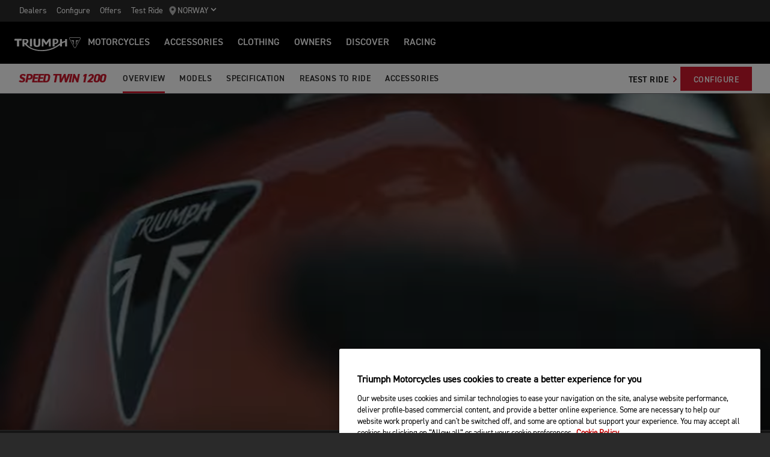

--- FILE ---
content_type: text/html; charset=utf-8
request_url: https://www.triumphmotorcycles.no/motorcycles/classic/bonneville-speed-twin-1200
body_size: 13670
content:


<!DOCTYPE html>
<html class="no-js" lang="nb-NO" dir="ltr">
<head>
    <!-- Triumph 9.115.0-beta.1+19.Branch.release-9.115.0.Sha.6fd8016ae73e452a1386c4bd1d4cacb386bfd51a - TREUCDS04 -->
    <link rel="preconnect" href="" />
    <link rel="prefetch" href="/_scripts/scripts.min.js?v=9.115.0.0" />
    <meta charset="utf-8" />
    <meta http-equiv="cleartype" content="on" />
    <meta http-equiv="X-UA-Compatible" content="IE=edge, chrome=1" />
    <meta name="viewport" content="width=device-width, initial-scale=1, minimum-scale=1" />
    
<title>Experience Triumph Motorcycle&#39;s Speed Twin 1200 range | For the Ride</title>
    <meta name="description" content="Experience the perfect blend of performance and style with the Triumph Speed Twin 1200 and Speed Twin 1200 RS motorcycles." />

    <meta name="author" content="Triumph Motorcycles" />

    <meta name="robots" content="index,follow" />

    <link rel="canonical" href="https://www.triumphmotorcycles.no/motorcycles/classic/bonneville-speed-twin-1200" />

    <link rel="alternate" hreflang="en-AE" href="https://www.triumphmotorcycles.ae/bikes/classic/bonneville-speed-twin-1200" />
    <link rel="alternate" hreflang="cs-CZ" href="https://www.triumphmotorcycle.cz/bikes/classic/bonneville-speed-twin-1200" />
    <link rel="alternate" hreflang="ko-KR" href="https://www.triumphmotorcycles.co.kr/bikes/classic/bonneville-speed-twin-1200" />
    <link rel="alternate" hreflang="en-PH" href="https://www.triumphmotorcycles.ph/bikes/classic/bonneville-speed-twin-1200" />
    <link rel="alternate" hreflang="sr-Latn-RS" href="https://www.triumph-motorcycles.rs/bikes/classic/bonneville-speed-twin-1200" />
    <link rel="alternate" hreflang="sl-SI" href="https://www.triumph-motorcycles.si/bikes/classic/bonneville-speed-twin-1200" />
    <link rel="alternate" hreflang="hr-HR" href="https://www.triumph-motorcycles.hr/bikes/classic/bonneville-speed-twin-1200" />
    <link rel="alternate" hreflang="fi-FI" href="https://www.triumphmotorcycles.fi/motorcycles/classic/bonneville-speed-twin-1200" />
    <link rel="alternate" hreflang="fr-LU" href="https://www.triumphmotorcycles.lu/bikes/classic/bonneville-speed-twin-1200" />
    <link rel="alternate" hreflang="zh-TW" href="https://www.triumphmotorcycles.tw/bikes/classic/bonneville-speed-twin-1200" />
    <link rel="alternate" hreflang="zh-CN" href="https://www.triumphmotorcycles.cn/bikes/classic/bonneville-speed-twin-1200" />
    <link rel="alternate" hreflang="hu-HU" href="https://www.triumphmotorcycles.hu/bikes/classic/bonneville-speed-twin-1200" />
    <link rel="alternate" hreflang="ro-RO" href="https://www.triumph-motorcycles.ro/bikes/classic/bonneville-speed-twin-1200" />
    <link rel="alternate" hreflang="da-DK" href="https://www.triumphmotorcyclesdenmark.dk/motorcycles/classic/bonneville-speed-twin-1200" />
    <link rel="alternate" hreflang="nb-NO" href="https://www.triumphmotorcycles.no/motorcycles/classic/bonneville-speed-twin-1200" />
    <link rel="alternate" hreflang="de-AT" href="https://www.triumphmotorcycles.at/bikes/classic/bonneville-speed-twin-1200" />
    <link rel="alternate" hreflang="de-DE" href="https://www.triumphmotorcycles.de/motorraeder/classic/bonneville-speed-twin-1200" />
    <link rel="alternate" hreflang="de-CH" href="https://de.triumphmotorcycles.ch/bikes/classic/bonneville-speed-twin-1200" />
    <link rel="alternate" hreflang="en-AU" href="https://www.triumphmotorcycles.com.au/motorcycles/classic/bonneville-speed-twin-1200" />
    <link rel="alternate" hreflang="el-GR" href="https://www.triumphmotorcycles.gr/motorcycles/classic/bonneville-speed-twin-1200" />
    <link rel="alternate" hreflang="en-CA" href="https://www.triumph-motorcycles.ca/motorcycles/classic/bonneville-speed-twin-1200" />
    <link rel="alternate" hreflang="en-GB" href="https://www.triumphmotorcycles.co.uk/motorcycles/classic/bonneville-speed-twin-1200" />
    <link rel="alternate" hreflang="en-IN" href="https://www.triumphmotorcycles.in/motorcycles/classic/bonneville-speed-twin-1200" />
    <link rel="alternate" hreflang="en-NZ" href="https://www.triumphmotorcycles.co.nz/motorcycles/classic/bonneville-speed-twin-1200" />
    <link rel="alternate" hreflang="en-US" href="https://www.triumphmotorcycles.com/motorcycles/classic/bonneville-speed-twin-1200" />
    <link rel="alternate" hreflang="es-AR" href="https://www.triumphmotorcycles.com.ar/bikes/classic/bonneville-speed-twin-1200" />
    <link rel="alternate" hreflang="es-ES" href="https://www.triumphmotorcycles.es/bikes/classic/bonneville-speed-twin-1200" />
    <link rel="alternate" hreflang="fr-BE" href="https://fr.triumphmotorcycles.be/motos/classic/bonneville-speed-twin-1200" />
    <link rel="alternate" hreflang="es-MX" href="https://www.triumphmotorcycles.mx/bikes/classic/bonneville-speed-twin-1200" />
    <link rel="alternate" hreflang="fr-CA" href="https://fr.triumph-motorcycles.ca/bikes/classic/bonneville-speed-twin-1200" />
    <link rel="alternate" hreflang="fr-CH" href="https://www.triumphmotorcycles.ch/bikes/classic/bonneville-speed-twin-1200" />
    <link rel="alternate" hreflang="id-ID" href="https://www.triumphmotorcycles.co.id/motorcycles/classic/bonneville-speed-twin-1200" />
    <link rel="alternate" hreflang="fr-FR" href="https://www.triumphmotorcycles.fr/bikes/classic/bonneville-speed-twin-1200" />
    <link rel="alternate" hreflang="it-IT" href="https://www.triumphmotorcycles.it/moto/classic/bonneville-speed-twin-1200" />
    <link rel="alternate" hreflang="ja-JP" href="https://www.triumphmotorcycles.jp/bikes/classic/bonneville-speed-twin-1200" />
    <link rel="alternate" hreflang="nl-BE" href="https://www.triumphmotorcycles.be/motoren/classic/bonneville-speed-twin-1200" />
    <link rel="alternate" hreflang="nl-NL" href="https://www.triumphmotorcycles.nl/motoren/classic/bonneville-speed-twin-1200" />
    <link rel="alternate" hreflang="pl-PL" href="https://www.triumphmotorcycles.pl/bikes/classic/bonneville-speed-twin-1200" />
    <link rel="alternate" hreflang="pt-PT" href="https://www.triumphmotorcycles.pt/bikes/classic/bonneville-speed-twin-1200" />
    <link rel="alternate" hreflang="pt-BR" href="https://www.triumphmotorcycles.com.br/motocicletas/classic/bonneville-speed-twin-1200" />
    <link rel="alternate" hreflang="sv-SE" href="https://www.triumphmotorcycles.se/motorcycles/classic/bonneville-speed-twin-1200" />
    <link rel="alternate" hreflang="th-TH" href="https://www.triumphmotorcycles.co.th/bikes/classic/bonneville-speed-twin-1200" />
    <link rel="alternate" hreflang="tr-TR" href="https://www.triumphmotorcycles.com.tr/motorcycles/classic/bonneville-speed-twin-1200" />
    <link rel="alternate" hreflang="ms-MY" href="https://www.triumph-motorcycles.my/motorcycles/classic/bonneville-speed-twin-1200" />
    <link rel="alternate" hreflang="zh-SG" href="https://www.triumphmotorcycles.sg/motorcycles/classic/bonneville-speed-twin-1200" />
    <link rel="alternate" hreflang="es-US" href="https://es.triumphmotorcycles.com/motorcycles/classic/bonneville-speed-twin-1200" />
<link rel="alternate" hreflang="x-default" href="https://www.triumphmotorcycles.no/motorcycles/classic/bonneville-speed-twin-1200" />


<meta name="p:domain_verify" content="ec70a1fa9611521983f4a891baed4cfb" />

<meta itemprop="name" content="Experience Triumph Motorcycle&#39;s Speed Twin 1200 range" />
    <meta itemprop="description" content="Experience the perfect blend of performance and style with the Triumph Speed Twin 1200 and Speed Twin 1200 RS motorcycles." />
<meta name="twitter:card" content="summary_large_image" />
<meta name="twitter:title" content="Experience Triumph Motorcycle&#39;s Speed Twin 1200 range" />
    <meta name="twitter:description" content="Experience the perfect blend of performance and style with the Triumph Speed Twin 1200 and Speed Twin 1200 RS motorcycles." />
<meta property="og:title" content="Experience Triumph Motorcycle&#39;s Speed Twin 1200 range" />
<meta property="og:type" content="website" />
<meta property="og:site_name" content="Triumph Motorcycles" />
<meta property="og:url" content="https://www.triumphmotorcycles.no/motorcycles/classic/bonneville-speed-twin-1200" />
    <meta property="og:description" content="Experience the perfect blend of performance and style with the Triumph Speed Twin 1200 and Speed Twin 1200 RS motorcycles." />
<script type="application/ld+json">
    {
        "@context": "http://schema.org/",
        "@type": "Organization",
        "url": "https://www.triumphmotorcycles.no/motorcycles/classic/bonneville-speed-twin-1200",
        "logo": "/img/triumph_logo.svg",
        "name": "Triumph Motorcycles Ltd",
        "sameAs": [],
        "address": {
            "@type": "PostalAddress",
            "streetAddress": "",
            "addressLocality": "Hinckley",
            "addressRegion": "",
            "postalCode": ""
        }
    }
</script>
<!-- begin Convert Experiences code-->
<script type="text/plain" class="optanon-category-C0002" src="//cdn-4.convertexperiments.com/js/10042940-10044366.js"></script>
<!-- end Convert Experiences code -->
    <meta name="theme-color" content="#000000" />
    <meta name="apple-mobile-web-app-capable" content="yes" />
    <meta name="mobile-web-app-capable" content="yes" />
    <meta name="apple-mobile-web-app-status-bar-style" content="black" />
    <link rel="shortcut icon" href="https://media.triumphmotorcycles.co.uk/image/upload/f_auto/q_auto:eco/SitecoreMediaLibrary//_images/favicon.ico" type="image/x-icon" />
    <link rel="apple-touch-icon" sizes="57x57" href="https://media.triumphmotorcycles.co.uk/image/upload/f_auto/q_auto:eco/SitecoreMediaLibrary//_images/apple-touch-icon-57x57.png">
    <link rel="apple-touch-icon" sizes="60x60" href="https://media.triumphmotorcycles.co.uk/image/upload/f_auto/q_auto:eco/SitecoreMediaLibrary//_images/apple-touch-icon-60x60.png">
    <link rel="apple-touch-icon" sizes="72x72" href="https://media.triumphmotorcycles.co.uk/image/upload/f_auto/q_auto:eco/SitecoreMediaLibrary//_images/apple-touch-icon-72x72.png">
    <link rel="apple-touch-icon" sizes="76x76" href="https://media.triumphmotorcycles.co.uk/image/upload/f_auto/q_auto:eco/SitecoreMediaLibrary//_images/apple-touch-icon-76x76.png">
    <link rel="apple-touch-icon" sizes="114x114" href="https://media.triumphmotorcycles.co.uk/image/upload/f_auto/q_auto:eco/SitecoreMediaLibrary//_images/apple-touch-icon-114x114.png">
    <link rel="apple-touch-icon" sizes="120x120" href="https://media.triumphmotorcycles.co.uk/image/upload/f_auto/q_auto:eco/SitecoreMediaLibrary//_images/apple-touch-icon-120x120.png">
    <link rel="apple-touch-icon" sizes="144x144" href="https://media.triumphmotorcycles.co.uk/image/upload/f_auto/q_auto:eco/SitecoreMediaLibrary//_images/apple-touch-icon-144x144.png">
    <link rel="apple-touch-icon" sizes="152x152" href="https://media.triumphmotorcycles.co.uk/image/upload/f_auto/q_auto:eco/SitecoreMediaLibrary//_images/apple-touch-icon-152x152.png">
    <link rel="apple-touch-icon" sizes="180x180" href="https://media.triumphmotorcycles.co.uk/image/upload/f_auto/q_auto:eco/SitecoreMediaLibrary//_images/apple-touch-icon-180x180.png">
    <link rel="icon" type="image/png" href="https://media.triumphmotorcycles.co.uk/image/upload/f_auto/q_auto:eco/SitecoreMediaLibrary//_images/favicon-16x16.png" sizes="16x16">
    <link rel="icon" type="image/png" href="https://media.triumphmotorcycles.co.uk/image/upload/f_auto/q_auto:eco/SitecoreMediaLibrary//_images/favicon-32x32.png" sizes="32x32">
    <link rel="icon" type="image/png" href="https://media.triumphmotorcycles.co.uk/image/upload/f_auto/q_auto:eco/SitecoreMediaLibrary//_images/favicon-96x96.png" sizes="96x96">
    <link rel="icon" type="image/png" href="https://media.triumphmotorcycles.co.uk/image/upload/f_auto/q_auto:eco/SitecoreMediaLibrary//_images/android-chrome-192x192.png" sizes="192x192">
    <meta name="msapplication-square70x70logo" content="https://media.triumphmotorcycles.co.uk/image/upload/f_auto/q_auto:eco/SitecoreMediaLibrary//_images/smalltile.png" />
    <meta name="msapplication-square150x150logo" content="https://media.triumphmotorcycles.co.uk/image/upload/f_auto/q_auto:eco/SitecoreMediaLibrary//_images/mediumtile.png" />
    <meta name="msapplication-wide310x150logo" content="https://media.triumphmotorcycles.co.uk/image/upload/f_auto/q_auto:eco/SitecoreMediaLibrary//_images/widetile.png" />
    <meta name="msapplication-square310x310logo" content="https://media.triumphmotorcycles.co.uk/image/upload/f_auto/q_auto:eco/SitecoreMediaLibrary//_images/largetile.png" />
    <!-- Google Tag Manager -->
<script>(function(w,d,s,l,i){w[l]=w[l]||[];w[l].push({'gtm.start':
new Date().getTime(),event:'gtm.js'});var f=d.getElementsByTagName(s)[0],
j=d.createElement(s),dl=l!='dataLayer'?'&l='+l:'';j.async=true;j.src=
'https://www.googletagmanager.com/gtm.js?id='+i+dl;f.parentNode.insertBefore(j,f);
})(window,document,'script','dataLayer','GTM-TBWWSPR');</script>
<!-- End Google Tag Manager -->
    

    <link rel="stylesheet" media="screen" href="/_styles/styles.css?v=9.115.0.0" />
    <link rel="stylesheet" media="print" href="/_styles/print.css?v=9.115.0.0" />
    

    

    
    <meta name="VIcurrentDateTime" content="639055146457805222" />
    <script type="text/javascript" src="/layouts/system/VisitorIdentification.js"></script>


    
    
</head>
<body class="body" data-scripts-path="/_scripts/" data-mini-basket="False">
    
    <script> 
  // Define dataLayer and the gtag function. 
  window.dataLayer = window.dataLayer || []; 
  function gtag(){dataLayer.push(arguments);} 
 
  // Default ad_storage to 'denied'. 
  gtag('consent', 'default', { 
        ad_storage: "denied", 
        analytics_storage: "denied", 
        functionality_storage: "denied", 
        personalization_storage: "denied", 
        security_storage: "denied",  
        ad_user_data: "denied",
        ad_personalization:"denied", 
'wait_for_update': 500 
 
  }); 
</script> 
<!-- Google Tag Manager (noscript) -->
<noscript><iframe src="https://www.googletagmanager.com/ns.html?id=GTM-TBWWSPR"
height="0" width="0" style="display:none;visibility:hidden"></iframe></noscript>
<!-- End Google Tag Manager (noscript) -->
    <!-- OneTrust Cookies Consent Notice start for www.triumphmotorcycles.no -->
<script src="https://cdn-ukwest.onetrust.com/scripttemplates/otSDKStub.js"  type="text/javascript" charset="UTF-8" data-domain-script="66c933b6-3734-4048-a27b-1cee49eeedbb" ></script>
<script type="text/javascript">
function OptanonWrapper() { }
</script>
<!-- OneTrust Cookies Consent Notice end for www.triumphmotorcycles.no -->

    
    <div id="skiptocontent">
        <a href="#page" class="">Skip to main content</a>
    </div>
    

    <header class="header" id="header" role="banner" itemscope itemtype="http://schema.org/WPHeader">
        

    
    <div class="header__upper">
            <nav class="header__secondary-nav header__secondary-nav--upper" aria-label="Utility links">
<a href="/dealers/dealer-search" class="header__secondary-nav-link" title="Find a Triumph dealer" >Dealers</a><a href="/configure" class="header__secondary-nav-link" title="Configure your Triumph Motorcycle" >Configure</a><a href="/latest-offers" class="header__secondary-nav-link" title="Offers" >Offers</a><a href="/motorcycles/test-rides" class="header__secondary-nav-link" title="Test Ride" >Test Ride</a>            </nav>
        <button type="button" class="header__country-picker header__country-picker--upper" data-navigation-target="country-picker" data-item-CountrySelectorId="1c03be0a-1c0d-4508-b375-fd7f990c5bf1">
            <img
                src="https://media.triumphmotorcycles.co.uk/image/upload/f_auto/q_auto:eco/sitecoremedialibrary/media-library/images/central%20marketing%20team/icons%20and%20cta%20pngs/pin%20icon-01.svg"
                alt="Geo pin logo"
                loading="lazy"
            />
            <span>Norway</span>
            <span class="icon icon--chevron-down-2"></span>
        </button>
    </div>
    <div class="header__main" data-navigation-version="2">
        <div class="header__left">
            <button type="button" class="header__mobile-menu" aria-label="Toggle Navigation" data-navigation-target="mobile-menu">
                <div>
                    <span></span>
                    <span></span>
                    <span></span>
                    <span></span>
                </div>
            </button>
                    <h3 class="header__home">
                        <a href="/" aria-label="Triumph Home">
                            <img src="https://media.triumphmotorcycles.co.uk/image/upload/f_auto/q_auto:eco/sitecoremedialibrary/media-library/misc/misc-images/logo.svg?la=nb-NO&amp;hash=43A337199F83420A4764C33A957423F5E0247357" alt="Triumph Logo" />
                        </a>
                    </h3>
                            <nav class="header__primary-nav" aria-label="Main navigation">
                        <a href="#"
                           style=""
                           class="header__primary-nav-link"
                           data-navigation-target="primary-navigation"
                           data-item-id="e7a07942-4591-4171-9118-543076cb3c8f"
                           data-motorcycles-tab
                           data-item-has-children>Motorcycles</a>
                        <a href="#"
                           style="display:none"
                           class="header__primary-nav-link"
                           data-navigation-target="primary-navigation"
                           data-item-id="6cd117d4-fa4b-45d7-8ed1-1b4e0cd6c961"
                           data-motorcycles-tab
                           data-item-has-children>Motorcycles</a>
                        <a href="/accessories/why-buy-genuine"
                           style=""
                           class="header__primary-nav-link"
                           data-navigation-target="primary-navigation"
                           data-item-id="f13a0bd3-1aa2-427c-99b7-862499e9cbad"
                           
                           data-item-has-children>Accessories</a>
                        <a href="/clothing-collection"
                           style=""
                           class="header__primary-nav-link"
                           data-navigation-target="primary-navigation"
                           data-item-id="151878f6-7376-4ebb-b1bf-61ff3237f143"
                           
                           data-item-has-children>Clothing</a>
                        <a href="/owners"
                           style=""
                           class="header__primary-nav-link"
                           data-navigation-target="primary-navigation"
                           data-item-id="da2b0ceb-467c-4c2f-a48b-780b187ec918"
                           
                           data-item-has-children>Owners</a>
                        <a href="/for-the-ride"
                           style=""
                           class="header__primary-nav-link"
                           data-navigation-target="primary-navigation"
                           data-item-id="e5b7f530-18d7-4cd4-9192-de4fe13bb367"
                           
                           data-item-has-children>DISCOVER</a>
                        <a href="/for-the-ride/racing"
                           style=""
                           class="header__primary-nav-link"
                           data-navigation-target="primary-navigation"
                           data-item-id="cfd341da-23f3-47fb-a503-bb4c947a648f"
                           
                           data-item-has-children>RACING</a>
                </nav>
        </div>
        <div class="header__center">
                    <h3 class="header__mobile-home">
                        <a href="/" aria-label="Triumph Home">
                            <img src="https://media.triumphmotorcycles.co.uk/image/upload/f_auto/q_auto:eco/sitecoremedialibrary/media-library/misc/misc-images/logo.svg?la=nb-NO&amp;hash=43A337199F83420A4764C33A957423F5E0247357" alt="Triumph Logo" />
                        </a>
                    </h3>
        </div>
        <div class="header__right">
                <nav class="header__secondary-nav header__secondary-nav--main" aria-label="Secondary links">
<a href="/dealers/dealer-search" class="header__secondary-nav-link" title="Find a Triumph dealer" >Dealers</a><a href="/configure" class="header__secondary-nav-link" title="Configure your Triumph Motorcycle" >Configure</a><a href="/latest-offers" class="header__secondary-nav-link" title="Offers" >Offers</a><a href="/motorcycles/test-rides" class="header__secondary-nav-link" title="Test Ride" >Test Ride</a>                </nav>
                        <button type="button" class="header__country-picker header__country-picker--main" data-navigation-target="country-picker" data-item-CountrySelectorId="1c03be0a-1c0d-4508-b375-fd7f990c5bf1">
                <img
                    src="https://media.triumphmotorcycles.co.uk/image/upload/f_auto/q_auto:eco/sitecoremedialibrary/media-library/images/central%20marketing%20team/icons%20and%20cta%20pngs/pin%20icon-01.svg"
                    alt="Geo pin logo"
                    loading="lazy"
                />
                <span>Norway</span>
                <span class="icon icon--chevron-down-2"></span>
            </button>
        </div>
    </div>
    <div id="navigation-root"></div>


    

<div class="sub-nav-spacer"></div>
<div class="secondary-nav sub-nav">
    <div class="secondary-nav__dropdown">
        <div class="secondary-nav__cross">
            <span></span>
            <span></span>
        </div>
        <a href="#" class="secondary-nav__close">Close</a>
        <a href="#" class="secondary-nav__open">
SPEED TWIN 1200            <i aria-hidden="true" class="icon icon--chevron-down font-size-c"></i>
        </a>
    </div>
    <div class="secondary-nav__menu">
            <h3 class="secondary-nav__title title--style-c secondary-nav__title--italic">SPEED TWIN 1200</h3>
        <ul class="secondary-nav__list">
                        <li class="secondary-nav__item">
                            <a href=/motorcycles/classic/bonneville-speed-twin-1200 data-href-itemname=/motorcycles/classic/bonneville-speed-twin-1200 data-track="true" data-track-action="Menu" data-track-label="OVERVIEW" target="">OVERVIEW</a>
                        </li>
                        <li class="secondary-nav__item">
                            <a href=/motorcycles/classic/bonneville-speed-twin-1200/models data-href-itemname=/motorcycles/classic/bonneville-speed-twin-1200/models data-track="true" data-track-action="Menu" data-track-label="MODELS" target="">MODELS</a>
                        </li>
                        <li class="secondary-nav__item">
                            <a href=/motorcycles/classic/bonneville-speed-twin-1200/specification data-href-itemname=/motorcycles/classic/bonneville-speed-twin-1200/specification data-track="true" data-track-action="Menu" data-track-label="SPECIFICATION" target="">SPECIFICATION</a>
                        </li>
                        <li class="secondary-nav__item">
                            <a href=/motorcycles/classic/bonneville-speed-twin-1200/reasons-to-ride data-href-itemname=/motorcycles/classic/bonneville-speed-twin-1200/reasons-to-ride data-track="true" data-track-action="Menu" data-track-label="REASONS TO RIDE" target="">REASONS TO RIDE</a>
                        </li>
                        <li class="secondary-nav__item">
                            <a href=/motorcycles/classic/bonneville-speed-twin-1200/accessories data-href-itemname=/motorcycles/classic/bonneville-speed-twin-1200/accessories data-track="true" data-track-action="Menu" data-track-label="ACCESSORIES" target="">ACCESSORIES</a>
                        </li>
        </ul>
        <div class="secondary-nav__cta">
                        <a class="btn btn--style-h" href="/motorcycles/test-ride-speed-twin-1200" data-track="true" data-track-action="Menu" data-track-label="Test Ride" target="">
                            Test Ride
                            <i aria-hidden="true" class="icon icon--chevron-right font-size-c"></i>
                        </a>
            <a href="https://www.triumphmotorcycles.no/configure/bikes/family/17c4c125-4505-4fd7-b189-58d9fe53b1af" data-track-label="CONFIGURE" data-track-action="Menu" title="CONFIGURE" data-track="true" class="btn" rel="noopener noreferrer" target="_blank" >CONFIGURE</a>                    </div>
    </div>
</div>

        

<div class="header-basket" data-basket-items=0 data-parts-count="0" data-clothing-count="0" />
    </header>
    <div id="minibasket-root"></div>
    
<div id="page" class="page">
    <main class="main">
        
        
<div class="section-block section-block--style-a">
    <div class="ambient-hero">
            <div class="ambient-hero__video hero-video-background hero-with-fallback" style="background-image: url('https://media.triumphmotorcycles.co.uk/image/upload/f_auto/q_auto:eco/sitecoremedialibrary/media-library/images/motorcycles/speed%20twin%201200_rs%202025/family%20and%20variant%20page%20images/bikes-speed-twin-1200-my25-hero-1920x1080.jpg')">
                <div class="ambient-hero__inner">
                    <video preload="auto" playsinline autoplay muted loop="loop" poster="https://media.triumphmotorcycles.co.uk/image/upload/f_auto/q_auto:eco/sitecoremedialibrary/media-library/images/motorcycles/speed%20twin%201200_rs%202025/family%20and%20variant%20page%20images/bikes-speed-twin-1200-my25-hero-1920x1080.jpg" itemprop="video" itemscope itemtype="http://schema.org/VideoObject">
                        <source src="https://media.triumphmotorcycles.co.uk/video/upload/f_auto:video/q_auto:eco/sitecoremedialibrary/media-library/files/central-marketing-team/videos/family%20videos/clean_16x9_speed%20twin%201200_family_web%20header.mp4" type="video/mp4"/>
                    </video>
                        <meta itemprop="thumbnail" content="https://media.triumphmotorcycles.co.uk/image/upload/f_auto/q_auto:eco/sitecoremedialibrary/media-library/images/motorcycles/speed%20twin%201200_rs%202025/family%20and%20variant%20page%20images/bikes-speed-twin-1200-my25-hero-1920x1080.jpg"/>
                </div>
            </div>
        <div class="ambient-hero__body">
            <div class="ambient-hero__subtitles" data-timeout="2">
            </div>
        </div>
                    <div class="ambient-hero__media">
                <figure class="img-to-bg" 
                    data-background-image-lrg="https://media.triumphmotorcycles.co.uk/image/upload/f_auto/q_auto:eco/sitecoremedialibrary/media-library/images/motorcycles/speed%20twin%201200_rs%202025/family%20and%20variant%20page%20images/bikes-speed-twin-1200-my25-hero-1920x1080.jpg"
                    data-background-image-med="https://media.triumphmotorcycles.co.uk/image/upload/f_auto/q_auto:eco/sitecoremedialibrary/media-library/images/motorcycles/speed%20twin%201200_rs%202025/family%20and%20variant%20page%20images/bikes-speed-twin-1200-my25-hero-1366x768.jpg"
                    data-background-image-small="https://media.triumphmotorcycles.co.uk/image/upload/f_auto/q_auto:eco/sitecoremedialibrary/media-library/images/motorcycles/speed%20twin%201200_rs%202025/family%20and%20variant%20page%20images/bikes-speed-twin-1200-my25-hero-767x431.jpg">
                    <picture>
                        <source media="(min-width: 85.375em)" srcset="https://media.triumphmotorcycles.co.uk/image/upload/f_auto/q_auto:eco/sitecoremedialibrary/media-library/images/motorcycles/speed%20twin%201200_rs%202025/family%20and%20variant%20page%20images/bikes-speed-twin-1200-my25-hero-1920x1080.jpg">
                        <source media="(min-width: 48em)" srcset="https://media.triumphmotorcycles.co.uk/image/upload/f_auto/q_auto:eco/sitecoremedialibrary/media-library/images/motorcycles/speed%20twin%201200_rs%202025/family%20and%20variant%20page%20images/bikes-speed-twin-1200-my25-hero-1366x768.jpg">
                        <img loading="lazy" srcset="https://media.triumphmotorcycles.co.uk/image/upload/f_auto/q_auto:eco/sitecoremedialibrary/media-library/images/motorcycles/speed%20twin%201200_rs%202025/family%20and%20variant%20page%20images/bikes-speed-twin-1200-my25-hero-767x431.jpg" src="https://media.triumphmotorcycles.co.uk/image/upload/f_auto/q_auto:eco/sitecoremedialibrary/media-library/images/motorcycles/speed%20twin%201200_rs%202025/family%20and%20variant%20page%20images/bikes-speed-twin-1200-my25-hero-1920x1080.jpg" alt="Triumph Speed Twin 1200 and Speed Twin 1200 RS" />
                    </picture>
                </figure>
            </div>
    </div>
</div>
        

    <div class="section-block cta-links section-block--style-a">
        <ul>
                <li class="cta-links__link">
<a href="https://www.triumphmotorcycles.no/configure/bikes/family/17c4c125-4505-4fd7-b189-58d9fe53b1af" title="CONFIGURE" ><img src="https://media.triumphmotorcycles.co.uk/image/upload/f_auto/q_auto:eco/sitecoremedialibrary/media-library/images/motorcycles/icon%20grid/icon-configurator.svg?la=nb-NO&amp;hash=54941E36814F79DC85A4DA17EE5D0E30DBAF183C" alt="Configurator" />                        <span>
CONFIGURE                        </span>
</a>                </li>
                <li class="cta-links__link">
<a href="/motorcycles/test-ride-speed-twin-1200" title="Test ride" ><img src="https://media.triumphmotorcycles.co.uk/image/upload/f_auto/q_auto:eco/sitecoremedialibrary/media-library/images/motorcycles/icon%20grid/icon-test-drive.svg?la=nb-NO&amp;hash=FE86D47D46870D544C500FEB3CC4095F0ACC099B" alt="Bike" />                        <span>
Test ride                        </span>
</a>                </li>
                <li class="cta-links__link">
<a href="/dealers/dealer-search" title="FIND A DEALER" ><img src="https://media.triumphmotorcycles.co.uk/image/upload/f_auto/q_auto:eco/sitecoremedialibrary/media-library/images/motorcycles/icon%20grid/icon-dealer.svg?la=nb-NO&amp;hash=7ECDD10C519EA8D8E2636A1C1423DABD8EAFF4D2" alt="Find a dealer" />                        <span>
FIND A DEALER                        </span>
</a>                </li>
        </ul>
    </div>

    <div class="section-block section-block--style-b section--rtf section--rtf--style-a">
        <div class="layout">
            <div class="region region--a">
                <div class="region-inner">
                    <div class="block block--size-o">
                        <p>&nbsp;</p><h1 style="font-size: 50px; text-align: center;"> SPEED TWIN 1200 RANGE</h1><h2 style="text-align: center;">NOTHING COMES CLOSE</h2><p style="text-align: center;">The Speed Twin 1200 is the ultimate fusion of exhilarating sports performance and agile dynamic handling delivered with classic style and character.</p><p style="text-align: center;">And joining the range, the Speed Twin 1200 RS is even more focused, sharper and fully equipped for the most demanding riders.</p><p style="text-align: center;">Whichever you choose, break free and find your perfect ride with the Speed Twin 1200 range.</p><p>&nbsp;</p><p>&nbsp;</p>
                    </div>
                </div>
            </div>
        </div>
    </div>

<div class="section-block feature section-block--style-b feature--layout-a">
    <div class="layout">
        <div class="region region--a">
            <div class="region-inner">
                <div class="feature__block block block--size-a">
                        <div class="feature__image animated slideInUp">
                                <picture>
                                    <source media="(min-width: 85.375em)" srcset="https://media.triumphmotorcycles.co.uk/image/upload/f_auto/q_auto:eco/sitecoremedialibrary/media-library/images/motorcycles/speed%20twin%201200_rs%202025/bikes-my25-speed-twin-feature-770x770.png">
                                    <source media="(min-width: 37.5em)" srcset="https://media.triumphmotorcycles.co.uk/image/upload/f_auto/q_auto:eco/sitecoremedialibrary/media-library/images/motorcycles/speed%20twin%201200_rs%202025/bikes-my25-speed-twin-feature-770x770.png">
                                    <img loading="lazy" srcset="https://media.triumphmotorcycles.co.uk/image/upload/f_auto/q_auto:eco/sitecoremedialibrary/media-library/images/motorcycles/speed%20twin%201200_rs%202025/bikes-my25-speed-twin-feature-770x770.png" alt="Speed Twin 1200 and Speed Twin 1200 RS">
                                </picture>
                        </div>
                                            <div class="feature__container">
                            <div class="feature__content animated fadeInUp delay-150">
                                    <h3 class="feature__title title--style-c">
                                        BREATHTAKING
                                    </h3>
                                <p>A seamless blend of contemporary style and classic design cues, the iconic Speed Twin silhouette is as fresh as it is unmistakable - and the sleek lines are coupled with a flawless finish and meticulous attention to detail to deliver a breathtaking design that turns heads from any angle.</p>                                                            </div>
                        </div>
                </div>
            </div>
        </div>
    </div>
</div>


<div class="section-block section-block--style-b promo promo--layout-a ">
    <div class="layout">
        <div class="region region--a">
            <div class="region-inner">
                <div class="block block--size-a">
                    <div class="promo__text animated slideInUp">
                            <h3 class="promo__title">
                                ALL-NEW SPEED TWIN 1200 RS
                            </h3>

<p>Breathtaking design meets focused sports capability; the all-new Speed Twin 1200 RS is the Ultimate Modern Classic Performance Naked for riders who demand the ultimate in style and dynamic performance.</p><p>NOTHING COMES CLOSE</p>

                            <div class="promo-block__price-amount-wrapper">
                                <p>Starting from NOK 239.900,00</p>
                            </div>

                            <div class="promo__cta">
<a href="/motorcycles/classic/bonneville-speed-twin-1200/speed-twin-1200-rs-2025" class="feature__link btn Red " data-track-action="CTA - ALL-NEW SPEED TWIN 1200 RS" title="FULL DETAILS" data-track="true" data-track-label="FULL DETAILS" >FULL DETAILS</a>                                                            </div>
                    </div>
                        <div class="promo__media">
            <picture>
                <source media="(min-width: 64em)" srcset="https://media.triumphmotorcycles.co.uk/image/upload/f_auto/q_auto:eco/sitecoremedialibrary/media-library/images/motorcycles/speed%20twin%201200_rs%202025/speed-twin-1200-rs-my25-baja-orange-rhs-png-537.png">
                <source media="(min-width: 37.5em)" srcset="https://media.triumphmotorcycles.co.uk/image/upload/f_auto/q_auto:eco/sitecoremedialibrary/media-library/images/motorcycles/speed%20twin%201200_rs%202025/speed-twin-1200-rs-my25-baja-orange-rhs-png-446.png">
                <img  loading="lazy" srcset="https://media.triumphmotorcycles.co.uk/image/upload/f_auto/q_auto:eco/sitecoremedialibrary/media-library/images/motorcycles/speed%20twin%201200_rs%202025/speed-twin-1200-rs-my25-baja-orange-rhs-png-537.png" src="https://media.triumphmotorcycles.co.uk/image/upload/f_auto/q_auto:eco/sitecoremedialibrary/media-library/images/motorcycles/speed%20twin%201200_rs%202025/speed-twin-1200-rs-my25-baja-orange-rhs-png-537.png" alt="Triumph Speed Twin 1200 in Baja Orange right hand side" />
            </picture>

                        </div>
                </div>
            </div>
        </div>
    </div>
</div>



<div class="section-block section-block--style-b promo promo--layout-a ">
    <div class="layout">
        <div class="region region--a">
            <div class="region-inner">
                <div class="block block--size-a">
                    <div class="promo__text animated slideInUp">
                            <h3 class="promo__title">
                                NEW SPEED TWIN 1200
                            </h3>

<p>A perfect blend of contemporary design and authentic DNA; exhilarating sports performance and agile dynamic handling delivered with classic style and character.</p><p>ESCAPE IN STYLE</p>

                            <div class="promo-block__price-amount-wrapper">
                                <p>Starting from NOK 215.900,00</p>
                            </div>

                            <div class="promo__cta">
<a href="/motorcycles/classic/bonneville-speed-twin-1200/speed-twin-1200-2025" class="feature__link btn Red " data-track-action="CTA - NEW SPEED TWIN 1200" title="FULL DETAILS" data-track="true" data-track-label="FULL DETAILS" >FULL DETAILS</a>                                                            </div>
                    </div>
                        <div class="promo__media">
            <picture>
                <source media="(min-width: 64em)" srcset="https://media.triumphmotorcycles.co.uk/image/upload/f_auto/q_auto:eco/sitecoremedialibrary/media-library/images/motorcycles/speed%20twin%201200_rs%202025/family%20and%20variant%20page%20images/speed-twin-1200_my25_crystal-white_rhs_ih_537px.png">
                <source media="(min-width: 37.5em)" srcset="https://media.triumphmotorcycles.co.uk/image/upload/f_auto/q_auto:eco/sitecoremedialibrary/media-library/images/motorcycles/speed%20twin%201200_rs%202025/family%20and%20variant%20page%20images/speed-twin-1200_my25_crystal-white_rhs_ih_446px.png">
                <img  loading="lazy" srcset="https://media.triumphmotorcycles.co.uk/image/upload/f_auto/q_auto:eco/sitecoremedialibrary/media-library/images/motorcycles/speed%20twin%201200_rs%202025/family%20and%20variant%20page%20images/speed-twin-1200_my25_crystal-white_rhs_ih_537px.png" src="https://media.triumphmotorcycles.co.uk/image/upload/f_auto/q_auto:eco/sitecoremedialibrary/media-library/images/motorcycles/speed%20twin%201200_rs%202025/family%20and%20variant%20page%20images/speed-twin-1200_my25_crystal-white_rhs_ih_537px.png" alt="Triumph Speed Twin 1200" />
            </picture>

                        </div>
                </div>
            </div>
        </div>
    </div>
</div>
<!-- Invalid Model: /Views/VisitorsCentre/ImageBlocks/ImageBlock.cshtml -->

    <div id="vid" class="section-block section-block--overflow-hidden media-container section-block--style-b section-block--padding-top gradient--style-a">
        <div class="layout">
            <div class="region region--a">
                <div class="region-inner">
                    <div class="block block--size-m block--m-offset-one">                      
                        <div class="video-container video-container--video animated slideInUp" data-match-height="true">
                            <div class="video-container__media">
                                <div class="video video--embed video--youtube" role="button" tabindex="0" data-youtube-id="Q1CD5tl_joQ">
                                    <div class="video__poster">
                                            <picture>
                                                <source media="(min-width: 85.375em)" srcset="https://media.triumphmotorcycles.co.uk/image/upload/f_auto/q_auto:eco/sitecoremedialibrary/media-library/images/motorcycles/speed%20twin%201200_rs%202025/family%20and%20variant%20page%20images/speed-twin-1200-family-launch-thumbnail-updated-1410x793.jpg">
                                                <source media="(min-width: 37.5em)" srcset="https://media.triumphmotorcycles.co.uk/image/upload/f_auto/q_auto:eco/sitecoremedialibrary/media-library/images/motorcycles/speed%20twin%201200_rs%202025/family%20and%20variant%20page%20images/speed-twin-1200-family-launch-thumbnail-updated-1160x653.jpg">
                                                <img loading="lazy" srcset="https://media.triumphmotorcycles.co.uk/image/upload/f_auto/q_auto:eco/sitecoremedialibrary/media-library/images/motorcycles/speed%20twin%201200_rs%202025/family%20and%20variant%20page%20images/speed-twin-1200-family-launch-thumbnail-updated-600x338.jpg" src="https://media.triumphmotorcycles.co.uk/image/upload/f_auto/q_auto:eco/sitecoremedialibrary/media-library/images/motorcycles/speed%20twin%201200_rs%202025/family%20and%20variant%20page%20images/speed-twin-1200-family-launch-thumbnail-updated-1410x793.jpg" alt="Triumph Speed Twin 1200 Launch Video" />
                                            </picture>
                                        <div class="video__cta">
                                            <div class="video__cta__icon video__cta__icon--play">
                                                <div class="btn btn--icon btn--type-a Red ">
                                                    <i aria-hidden="true" class="icon icon--play"></i>
                                                    <span class="visually-hidden">Play</span>
                                                </div>
                                            </div>
                                        </div>
                                    </div>
                                    <div class="video__player">
                                            <div class="yt-iframe video__player__replace" id="youtube-video-329821DB3B7E4F63A1D9E20B5800FE7F">
                                                <a href="//youtube-nocookie.com/embed/Q1CD5tl_joQ">Watch on YouTube</a>
                                            </div>
                                    </div>
                                </div>
                            </div>
                        </div>
                    </div>
                </div>
            </div>
        </div>
    </div>

    <div class="section-block section-block--style-b section-block--padding-bottom">
            <div class="section-block__heading">
                    <h3 class="section-block__title">SPEED TWIN 1200 IN NUMBERS</h3>
                                    <p></p>
            </div>
        <div class="layout">
            <div class="region region--a">
                <div class="region-inner">
                    <div class="spec-cards block block--size-a">
                        <div class="spec-cards__inner">
                                <div class="spec-card">
                                    <div class="spec-card__spec">
                                        <span class="spec-card__measurement">
                                            1200
                                        </span>
                                        <span class="spec-card__unit">
                                            CC ENGINE
                                        </span>
                                    </div>
                                    <p class="spec-card__detail">
                                        
                                    </p>
                                </div>
                                <div class="spec-card">
                                    <div class="spec-card__spec">
                                        <span class="spec-card__measurement">
                                            112
                                        </span>
                                        <span class="spec-card__unit">
                                            NM PEAK TORQUE
                                        </span>
                                    </div>
                                    <p class="spec-card__detail">
                                        
                                    </p>
                                </div>
                                <div class="spec-card">
                                    <div class="spec-card__spec">
                                        <span class="spec-card__measurement">
                                            105
                                        </span>
                                        <span class="spec-card__unit">
                                            PS PEAK POWER
                                        </span>
                                    </div>
                                    <p class="spec-card__detail">
                                        
                                    </p>
                                </div>
                                <div class="spec-card">
                                    <div class="spec-card__spec">
                                        <span class="spec-card__measurement">
                                            16,000
                                        </span>
                                        <span class="spec-card__unit">
                                            KM SERVICE
                                        </span>
                                    </div>
                                    <p class="spec-card__detail">
                                        
                                    </p>
                                </div>
                            <a href="/motorcycles/classic/bonneville-speed-twin-1200/specification" class="btn Red " title="VIEW FULL SPECS" >VIEW FULL SPECS</a>
                        </div>
                    </div>
                </div>
            </div>
        </div>
    </div>

    <div class="section-block section-block--style-a">
        <div class="owl-carousel timeline timeline--layout-a timeline--style-b">
                <div class="timeline__item" data-dot="<p class='timeline-date'>STYLE</p><p class='timeline-text'></p>">
                    <div class="timeline__text">
                        <div class="timeline__text-inner">
                            <h2 class="title--style-c timeline__title animated fadeInUp ignore-animation" data-animation-in="fadeInUp" data-animation-out="animate-out fadeOut">
                                SPORTS STYLE WITH CHARACTER
                            </h2>
                            <p class="delay-150 animated fadeInUp ignore-animation" data-animation-in="fadeInUp" data-animation-out="animate-out fadeOut">
                                Breathtaking contemporary sports design with unmistakable Speed Twin DNA.
                            </p>
                        </div>
                    </div>
                        <figure class="timeline__image img-to-bg overlay--style-a animated fadeIn ignore-animation"
                                data-background-image-lrg="https://media.triumphmotorcycles.co.uk/image/upload/f_auto/q_auto:eco/sitecoremedialibrary/media-library/images/motorcycles/speed%20twin%201200_rs%202025/family%20and%20variant%20page%20images/speed-twin-1200-my25-02-1920x780.jpg"
                                data-background-image-med="https://media.triumphmotorcycles.co.uk/image/upload/f_auto/q_auto:eco/sitecoremedialibrary/media-library/images/motorcycles/speed%20twin%201200_rs%202025/family%20and%20variant%20page%20images/speed-twin-1200-my25-02-1364x625.jpg"
                                data-background-image-small="https://media.triumphmotorcycles.co.uk/image/upload/f_auto/q_auto:eco/sitecoremedialibrary/media-library/images/motorcycles/speed%20twin%201200_rs%202025/family%20and%20variant%20page%20images/speed-twin-1200-my25-02-768x352.jpg"
                                data-animation-in="fadeIn"
                                data-animation-out="animate-out fadeOut">
                            <picture>
                                <source media="(min-width: 85.375em)" srcset="https://media.triumphmotorcycles.co.uk/image/upload/f_auto/q_auto:eco/sitecoremedialibrary/media-library/images/motorcycles/speed%20twin%201200_rs%202025/family%20and%20variant%20page%20images/speed-twin-1200-my25-02-1920x780.jpg">
                                <source media="(min-width: 48em)" srcset="https://media.triumphmotorcycles.co.uk/image/upload/f_auto/q_auto:eco/sitecoremedialibrary/media-library/images/motorcycles/speed%20twin%201200_rs%202025/family%20and%20variant%20page%20images/speed-twin-1200-my25-02-1364x625.jpg">
                                <img loading="lazy" srcset="https://media.triumphmotorcycles.co.uk/image/upload/f_auto/q_auto:eco/sitecoremedialibrary/media-library/images/motorcycles/speed%20twin%201200_rs%202025/family%20and%20variant%20page%20images/speed-twin-1200-my25-02-768x352.jpg" src="https://media.triumphmotorcycles.co.uk/image/upload/f_auto/q_auto:eco/sitecoremedialibrary/media-library/images/motorcycles/speed%20twin%201200_rs%202025/family%20and%20variant%20page%20images/speed-twin-1200-my25-02-1920x780.jpg" alt="Triumph Speed Twin 1200 and RS on the grass"/>
                            </picture>
                        </figure>
                </div>
                <div class="timeline__item" data-dot="<p class='timeline-date'>PERFORMANCE</p><p class='timeline-text'></p>">
                    <div class="timeline__text">
                        <div class="timeline__text-inner">
                            <h2 class="title--style-c timeline__title" data-animation-in="fadeInUp" data-animation-out="animate-out fadeOut">
                                THRILLING PERFORMANCE
                            </h2>
                            <p class="delay-150" data-animation-in="fadeInUp" data-animation-out="animate-out fadeOut">
                                Modern capability meets classic character with the perfect blend of instant response and exhilarating power delivery.
                            </p>
                        </div>
                    </div>
                        <figure class="timeline__image img-to-bg overlay--style-a"
                                data-background-image-lrg="https://media.triumphmotorcycles.co.uk/image/upload/f_auto/q_auto:eco/sitecoremedialibrary/media-library/images/motorcycles/speed%20twin%201200_rs%202025/family%20and%20variant%20page%20images/speed-twin-1200-my25-03-1920x780.jpg"
                                data-background-image-med="https://media.triumphmotorcycles.co.uk/image/upload/f_auto/q_auto:eco/sitecoremedialibrary/media-library/images/motorcycles/speed%20twin%201200_rs%202025/family%20and%20variant%20page%20images/speed-twin-1200-my25-03-1364x625.jpg"
                                data-background-image-small="https://media.triumphmotorcycles.co.uk/image/upload/f_auto/q_auto:eco/sitecoremedialibrary/media-library/images/motorcycles/speed%20twin%201200_rs%202025/family%20and%20variant%20page%20images/speed-twin-1200-my25-03-768x352.jpg"
                                data-animation-in="fadeIn"
                                data-animation-out="animate-out fadeOut">
                            <picture>
                                <source media="(min-width: 85.375em)" srcset="https://media.triumphmotorcycles.co.uk/image/upload/f_auto/q_auto:eco/sitecoremedialibrary/media-library/images/motorcycles/speed%20twin%201200_rs%202025/family%20and%20variant%20page%20images/speed-twin-1200-my25-03-1920x780.jpg">
                                <source media="(min-width: 48em)" srcset="https://media.triumphmotorcycles.co.uk/image/upload/f_auto/q_auto:eco/sitecoremedialibrary/media-library/images/motorcycles/speed%20twin%201200_rs%202025/family%20and%20variant%20page%20images/speed-twin-1200-my25-03-1364x625.jpg">
                                <img loading="lazy" srcset="https://media.triumphmotorcycles.co.uk/image/upload/f_auto/q_auto:eco/sitecoremedialibrary/media-library/images/motorcycles/speed%20twin%201200_rs%202025/family%20and%20variant%20page%20images/speed-twin-1200-my25-03-768x352.jpg" src="https://media.triumphmotorcycles.co.uk/image/upload/f_auto/q_auto:eco/sitecoremedialibrary/media-library/images/motorcycles/speed%20twin%201200_rs%202025/family%20and%20variant%20page%20images/speed-twin-1200-my25-03-1920x780.jpg" alt="Triumph Speed Twin 1200 and RS riding shot"/>
                            </picture>
                        </figure>
                </div>
                <div class="timeline__item" data-dot="<p class='timeline-date'>SPEED TWIN 1200 RS</p><p class='timeline-text'></p>">
                    <div class="timeline__text">
                        <div class="timeline__text-inner">
                            <h2 class="title--style-c timeline__title" data-animation-in="fadeInUp" data-animation-out="animate-out fadeOut">
                                SPEED TWIN 1200 RS 
                            </h2>
                            <p class="delay-150" data-animation-in="fadeInUp" data-animation-out="animate-out fadeOut">
                                Sporty geometry and focused ergonomics. With top-specification components for unrivalled dynamic performance.<br/><br/>Cutting-edge rider tech for fully exploitable performance and even more enjoyment.
                            </p>
                        </div>
                    </div>
                        <figure class="timeline__image img-to-bg overlay--style-a"
                                data-background-image-lrg="https://media.triumphmotorcycles.co.uk/image/upload/f_auto/q_auto:eco/sitecoremedialibrary/media-library/images/motorcycles/speed%20twin%201200_rs%202025/family%20and%20variant%20page%20images/speed-twin-1200-my25-04-1920x780.jpg"
                                data-background-image-med="https://media.triumphmotorcycles.co.uk/image/upload/f_auto/q_auto:eco/sitecoremedialibrary/media-library/images/motorcycles/speed%20twin%201200_rs%202025/family%20and%20variant%20page%20images/speed-twin-1200-my25-04-1364x625.jpg"
                                data-background-image-small="https://media.triumphmotorcycles.co.uk/image/upload/f_auto/q_auto:eco/sitecoremedialibrary/media-library/images/motorcycles/speed%20twin%201200_rs%202025/family%20and%20variant%20page%20images/speed-twin-1200-my25-04-768x352.jpg"
                                data-animation-in="fadeIn"
                                data-animation-out="animate-out fadeOut">
                            <picture>
                                <source media="(min-width: 85.375em)" srcset="https://media.triumphmotorcycles.co.uk/image/upload/f_auto/q_auto:eco/sitecoremedialibrary/media-library/images/motorcycles/speed%20twin%201200_rs%202025/family%20and%20variant%20page%20images/speed-twin-1200-my25-04-1920x780.jpg">
                                <source media="(min-width: 48em)" srcset="https://media.triumphmotorcycles.co.uk/image/upload/f_auto/q_auto:eco/sitecoremedialibrary/media-library/images/motorcycles/speed%20twin%201200_rs%202025/family%20and%20variant%20page%20images/speed-twin-1200-my25-04-1364x625.jpg">
                                <img loading="lazy" srcset="https://media.triumphmotorcycles.co.uk/image/upload/f_auto/q_auto:eco/sitecoremedialibrary/media-library/images/motorcycles/speed%20twin%201200_rs%202025/family%20and%20variant%20page%20images/speed-twin-1200-my25-04-768x352.jpg" src="https://media.triumphmotorcycles.co.uk/image/upload/f_auto/q_auto:eco/sitecoremedialibrary/media-library/images/motorcycles/speed%20twin%201200_rs%202025/family%20and%20variant%20page%20images/speed-twin-1200-my25-04-1920x780.jpg" alt="Triumph Speed Twin 1200 RS riding shot"/>
                            </picture>
                        </figure>
                </div>
                <div class="timeline__item" data-dot="<p class='timeline-date'>SPEED TWIN 1200</p><p class='timeline-text'></p>">
                    <div class="timeline__text">
                        <div class="timeline__text-inner">
                            <h2 class="title--style-c timeline__title" data-animation-in="fadeInUp" data-animation-out="animate-out fadeOut">
                                SPEED TWIN 1200
                            </h2>
                            <p class="delay-150" data-animation-in="fadeInUp" data-animation-out="animate-out fadeOut">
                                Sporty geometry and engaging ergonomics, with high-spec components for an agile and exciting ride.<br/><br/>Enhanced confidence thanks to the latest rider technology, sensitively integrated.
                            </p>
                        </div>
                    </div>
                        <figure class="timeline__image img-to-bg overlay--style-a"
                                data-background-image-lrg="https://media.triumphmotorcycles.co.uk/image/upload/f_auto/q_auto:eco/sitecoremedialibrary/media-library/images/motorcycles/speed%20twin%201200_rs%202025/family%20and%20variant%20page%20images/speed-twin-1200-my25-05-v2-1920x780.jpg"
                                data-background-image-med="https://media.triumphmotorcycles.co.uk/image/upload/f_auto/q_auto:eco/sitecoremedialibrary/media-library/images/motorcycles/speed%20twin%201200_rs%202025/family%20and%20variant%20page%20images/speed-twin-1200-my25-05-v2-1364x625.jpg"
                                data-background-image-small="https://media.triumphmotorcycles.co.uk/image/upload/f_auto/q_auto:eco/sitecoremedialibrary/media-library/images/motorcycles/speed%20twin%201200_rs%202025/family%20and%20variant%20page%20images/speed-twin-1200-my25-05-v2-768x352.jpg"
                                data-animation-in="fadeIn"
                                data-animation-out="animate-out fadeOut">
                            <picture>
                                <source media="(min-width: 85.375em)" srcset="https://media.triumphmotorcycles.co.uk/image/upload/f_auto/q_auto:eco/sitecoremedialibrary/media-library/images/motorcycles/speed%20twin%201200_rs%202025/family%20and%20variant%20page%20images/speed-twin-1200-my25-05-v2-1920x780.jpg">
                                <source media="(min-width: 48em)" srcset="https://media.triumphmotorcycles.co.uk/image/upload/f_auto/q_auto:eco/sitecoremedialibrary/media-library/images/motorcycles/speed%20twin%201200_rs%202025/family%20and%20variant%20page%20images/speed-twin-1200-my25-05-v2-1364x625.jpg">
                                <img loading="lazy" srcset="https://media.triumphmotorcycles.co.uk/image/upload/f_auto/q_auto:eco/sitecoremedialibrary/media-library/images/motorcycles/speed%20twin%201200_rs%202025/family%20and%20variant%20page%20images/speed-twin-1200-my25-05-v2-768x352.jpg" src="https://media.triumphmotorcycles.co.uk/image/upload/f_auto/q_auto:eco/sitecoremedialibrary/media-library/images/motorcycles/speed%20twin%201200_rs%202025/family%20and%20variant%20page%20images/speed-twin-1200-my25-05-v2-1920x780.jpg" alt="Triumph Speed Twin 1200 bike riding shot on the road"/>
                            </picture>
                        </figure>
                </div>
        </div>
    </div>

    <div class="section-block section-block--style-b section--rtf">
        <div class="layout">
            <div class="region region--a">
                <div class="region-inner">
                    <div class="block block--size-o">
                        <p style="text-align: center;"><small>Images used may contain accessories that are not supplied as standard. All genuine Triumph accessories shown are available to purchase from Triumph Official Dealerships.</small></p>
                    </div>
                </div>
            </div>
        </div>
    </div>
<!-- Invalid Model: /Views/Home/Cards/Crosslinks.cshtml -->

    <div class="section-block section-block--overflow-x-hidden section-block--style-b section-block--padding-top section-block--padding-bottom">
        <div class="layout">
            <div class="region region--a">
                <div class="region-inner">
                        <div class="block block--size-i card card--intro">
                        </div>
                        <div class="block block--size-k card card--content">
<a href="/motorcycles/classic/bonneville-speed-twin-1200/reasons-to-ride" class="card__link" data-track-action="CTA - REASONS TO RIDE" title="FULL DETAILS" data-track="true" data-track-label="FULL DETAILS" >                                        <div class="card__image animated fadeInUp delay-100">
                                            <picture>
                                                <source media="(min-width: 85.375em)" srcset="https://media.triumphmotorcycles.co.uk/image/upload/f_auto/q_auto:eco/sitecoremedialibrary/media-library/images/motorcycles/speed%20twin%201200_rs%202025/family%20and%20variant%20page%20images/speed-twin-1200-my25-08-v2-770x770.jpg">
                                                <source media="(min-width: 37.5em)" srcset="https://media.triumphmotorcycles.co.uk/image/upload/f_auto/q_auto:eco/sitecoremedialibrary/media-library/images/motorcycles/speed%20twin%201200_rs%202025/family%20and%20variant%20page%20images/speed-twin-1200-my25-08-v2-770x770.jpg">
                                                <img loading="lazy" srcset="https://media.triumphmotorcycles.co.uk/image/upload/f_auto/q_auto:eco/sitecoremedialibrary/media-library/images/motorcycles/speed%20twin%201200_rs%202025/family%20and%20variant%20page%20images/speed-twin-1200-my25-08-v2-770x770.jpg" alt="Triumph Speed Twin 1200 RS riding shot on the road">
                                            </picture>
                                            <div class="card__image-hover">
                                                <b>REASONS TO RIDE</b>
                                                <i aria-hidden="true" class="icon icon--arrow-right"></i>
                                                <b class="visually-hidden">REASONS TO RIDE</b>
                                            </div>
                                        </div>
                                        <div class="card__content animated fadeInUp delay-100">
                                                    <h3 class="card__title title--style-c">
REASONS TO RIDE                                                    </h3>
                                                                                            <div class="card__text">
                                                    <p>Enhanced modern sports handling with a thrilling engine character brings excitement to every ride</p>
                                                </div>
                                        </div>
                                        <div class="card__cta animated slideInDown delay-500">
                                            <b>FULL DETAILS</b>
                                            <i aria-hidden="true" class="icon icon--arrow-right"></i>
                                        </div>
</a>                        </div>
                        <div class="block block--size-k card card--content">
<a href="/motorcycles/classic/bonneville-speed-twin-1200/accessories" class="card__link" data-track-action="CTA - ACCESSORIES" title="FULL DETAILS" data-track="true" data-track-label="FULL DETAILS" >                                        <div class="card__image animated fadeInUp delay-100">
                                            <picture>
                                                <source media="(min-width: 85.375em)" srcset="https://media.triumphmotorcycles.co.uk/image/upload/f_auto/q_auto:eco/sitecoremedialibrary/media-library/images/motorcycles/speed%20twin%201200_rs%202025/family%20and%20variant%20page%20images/speed-twin-1200-my25-06-v2-770x770.jpg">
                                                <source media="(min-width: 37.5em)" srcset="https://media.triumphmotorcycles.co.uk/image/upload/f_auto/q_auto:eco/sitecoremedialibrary/media-library/images/motorcycles/speed%20twin%201200_rs%202025/family%20and%20variant%20page%20images/speed-twin-1200-my25-06-v2-770x770.jpg">
                                                <img loading="lazy" srcset="https://media.triumphmotorcycles.co.uk/image/upload/f_auto/q_auto:eco/sitecoremedialibrary/media-library/images/motorcycles/speed%20twin%201200_rs%202025/family%20and%20variant%20page%20images/speed-twin-1200-my25-06-v2-770x770.jpg" alt="Triumph Speed Twin 1200 with rider close up">
                                            </picture>
                                            <div class="card__image-hover">
                                                <b>ACCESSORIES</b>
                                                <i aria-hidden="true" class="icon icon--arrow-right"></i>
                                                <b class="visually-hidden">ACCESSORIES</b>
                                            </div>
                                        </div>
                                        <div class="card__content animated fadeInUp delay-100">
                                                    <h3 class="card__title title--style-c">
ACCESSORIES                                                    </h3>
                                                                                            <div class="card__text">
                                                    <p>With over 50 genuine accessories available, how will you make your Speed Twin 1200 yours?</p>
                                                </div>
                                        </div>
                                        <div class="card__cta animated slideInDown delay-500">
                                            <b>FULL DETAILS</b>
                                            <i aria-hidden="true" class="icon icon--arrow-right"></i>
                                        </div>
</a>                        </div>
                </div>
            </div>
        </div>
    </div>


<div class="region region--a">
    <div class="section-block section-block--style-a full-width-tall">
        <div class="img-to-bg">
            <picture>
                <source media="(min-width: 85.375em)" srcset="https://media.triumphmotorcycles.co.uk/image/upload/f_auto/q_auto:eco/sitecoremedialibrary/media-library/images/motorcycles/speed%20twin%201200_rs%202025/family%20and%20variant%20page%20images/speed-twin-v3-09-1920x1080.jpg">
                <source media="(min-width: 48em)" srcset="https://media.triumphmotorcycles.co.uk/image/upload/f_auto/q_auto:eco/sitecoremedialibrary/media-library/images/motorcycles/speed%20twin%201200_rs%202025/family%20and%20variant%20page%20images/speed-twin-v3-09-1920x1080.jpg">
                <img loading="lazy" class="full-width-image" srcset="https://media.triumphmotorcycles.co.uk/image/upload/f_auto/q_auto:eco/sitecoremedialibrary/media-library/images/motorcycles/speed%20twin%201200_rs%202025/family%20and%20variant%20page%20images/speed-twin-v3-09-1000x1000.jpg" src="https://media.triumphmotorcycles.co.uk/image/upload/f_auto/q_auto:eco/sitecoremedialibrary/media-library/images/motorcycles/speed%20twin%201200_rs%202025/family%20and%20variant%20page%20images/speed-twin-v3-09-1920x1080.jpg" alt="Image montage of the Triumph Speed Twin 1200 and Speed Twin 1200 RS)" />
            </picture>
        </div>
    </div>
</div>


    <div class="section-block data-capture-form data-capture-form--style-a section-block--style-e">
        <div class="expanding-modal"
                              data-form-open-goal="0037c60b-2050-41fc-b0cf-097a6f2dbefb"
                              data-form-submit-goal="812cf29d-eb6d-4aaf-950c-7297d6e7b07e"
>
            <div class="step-bar">
    <div class="step-bar__progress">
        <span class="step-bar__progress-label">
            Step
            <span class="step-bar__progress-label-count"></span>
        </span>
    </div>
</div>
            <div class="layout">
                <div class="region region--a">
                    <div class="region-inner">
                        <div class="block block--size-a">
                            <form action="#" method="post" class="form form--style-b expanding-modal__form"
                                  id="KmiFormA"
                                  name="KmiFormA"
                                  data-response-template="/_templates/kmi-form-response.mustache"
                                  data-response-selector=".expanding-modal__response"
                                  data-kmi-id="086d05fa-2ffa-482c-8c7b-11216467320e"
                                  >
                                
<input data-val="true" data-val-required="The Id field is required." id="Id" name="Id" type="hidden" value="086d05fa-2ffa-482c-8c7b-11216467320e" />
                                <div class="expanding-modal__head">
                                    <div class="form__inner form__inner--style-a">
                                        <div class="form__step" data-form-step="1">
                                            <div class="form__step-inner">
                                                <div class="form__intro">
                                                        <h2 class="form__title title--style-c">NOTHING COMES CLOSE</h2>
                                                                                                            <p>Sign up now to get exclusive updates, and be the first to experience the Speed Twin 1200 range.</p>
                                                </div>
                                                


<div class="control-label">
    <label for="EmailAddress">Email</label>
</div>
<div class="controls controls--style-b">
    <input class="input expanding-modal__form_trigger-input" data-bound-action="#kmiNext" data-disable-submit="true" data-step-to-activate="2" data-val="true" data-val-email="Please enter a valid email address." data-val-required="Please enter your email address." id="EmailAddress" name="EmailAddress" placeholder="Enter your email address" type="email" value="" />
    <span class="field-validation-valid field-validation-message" data-valmsg-for="EmailAddress" data-valmsg-replace="true"></span>
</div>
                                                <div class="control-actions">
                                                    <button type="button" disabled class="btn btn--width-c btn--style-e disable-when-collapsed hide-when-expanded js-activate-step js-expand-modal"
                                                            id="kmiNext" data-step-to-activate="2">
                                                        Keep me Updated
                                                    </button>
                                                </div>
                                            </div>
                                        </div>
                                    </div>
                                </div>
                                <div class="expanding-modal__body">
                                    <button type="button" class="expanding-modal__close-btn  js-collapse-modal js-activate-step" data-step-to-activate="1">
                                        <span class="label">
                                            Close
                                        </span>
                                        <span class="icon icon--cross-a" role="presentation" aria-hidden="true"></span>
                                    </button>
                                    <div class="expanding-modal__response"></div>
                                    <div class="expanding-modal__body-inner">
                                        <div class="form__inner">
                                            <div class="form__step" data-form-step="2">
                                                <div class="form__step-inner">
                                                    <button type="button" class="btn btn--style-e btn--type-c form__step-btn js-collapse-modal js-prev-step js-activate-step"
                                                            data-step-to-activate="1">
                                                        Previous step
                                                    </button>

                                                    <div class="control-label control-label--required">
                                                        <label for="FirstName">First name</label>
                                                    </div>
                                                    <div class="controls controls--style-b">
                                                            <input id="FirstName"
                                                                   class="input input--required"
                                                                   type="text"
                                                                   placeholder="Enter first name"
                                                                   name="FirstName"
                                                                   data-val="true"
                                                                   data-val-required="Please enter your first name." />
                                                            <span class="field-validation-message field-validation-valid"
                                                                  data-valmsg-for="LastName"
                                                                  data-valmsg-replace="true"></span>

                                                    </div>

                                                    <div class="control-label control-label--required">
                                                        <label for="LastName">Last name</label>
                                                    </div>
                                                    <div class="controls controls--style-b">
                                                            <input id="LastName"
                                                                   class="input input--required"
                                                                   type="text"
                                                                   placeholder="Enter last name"
                                                                   name="LastName"
                                                                   data-val="true"
                                                                   data-val-required="Please enter your last name." />
                                                            <span class="field-validation-message field-validation-valid"
                                                                  data-valmsg-for="LastName"
                                                                  data-valmsg-replace="true"></span>
                                                    </div>

                                                        <h3 class="control-title">Terms and conditions</h3>
                                                    
<div class="controls">
    <label class="checkbox control-inline">
        <input data-val="true" data-val-mandatory="You must accept our privacy policy to continue." data-val-required="The I have read and agree to the {0}. field is required." id="TermsAccepted" name="TermsAccepted" type="checkbox" value="true" /><input name="TermsAccepted" type="hidden" value="false" />
        <label class="checkbox--replace" for="TermsAccepted" role="presentation"></label>
I have read and agree to the <a href="/global-content/privacy-policies" title="Privacy Policy" >Privacy Policy</a>.    </label>
    <span class="field-validation-valid field-validation-message" data-valmsg-for="TermsAccepted" data-valmsg-replace="true"></span>
</div>
<div class="controls">
    <label class="checkbox">
        <input data-val="true" data-val-required="The I would like to receive email communications from Triumph Motorcycles. field is required." id="KmiCanEmail" name="KmiCanEmail" type="checkbox" value="true" /><input name="KmiCanEmail" type="hidden" value="false" />
        <label class="checkbox--replace" for="KmiCanEmail" role="presentation"></label>
I would like to receive email communications from Triumph Motorcycles.    </label>
    <span class="field-validation-valid field-validation-message" data-valmsg-for="KmiCanEmail" data-valmsg-replace="true"></span>
</div>                                                    <div class="form-actions">
                                                        <button type="submit" class="btn btn--style-e btn__form-sumission" data-track-no-prevent="true" data-track-event="gtm.dealerContact"
                                                                data-track-category="dealer contact form" data-track-action="submission" data-track-label="">
                                                            Submit
                                                        </button>
                                                    </div>
                                                        <div class="form-subtext font-size-b">
                                                            <p>We take our data responsibilities very seriously. Triumph has always and will continue to respect the data we hold about you.</p>
                                                        </div>
                                                </div>
                                            </div>
                                        </div>
                                    </div>
                                </div>
                                <input id="CaptureComponent" name="CaptureComponent" type="hidden" value="Speed Twin 1200 - Launch KMI" />
                                <input id="CaptureUrl" name="CaptureUrl" type="hidden" value="http://www.triumphmotorcycles.no/motorcycles/classic/bonneville-speed-twin-1200" />
                                <input type="hidden" name="Source" data-populate="source" />
                                <input type="hidden" name="Medium" data-populate="medium" />
                                <input type="hidden" name="CampaignCode" data-populate="campaignCode" />
                                <input type="hidden" name="CampaignName" data-populate="campaignName" />
                            </form>
                        </div>
                    </div>
                </div>
            </div>

        </div>
    </div>

    <div class="section-block section-block--style-c">
            <div class="section-block__heading">
                    <h3 class="section-block__title">MODELS</h3>
                                    <p></p>
            </div>
        <div class="layout">
            <div class="region region--a">
                <div class="region-inner">

    <div class="product-card block block--size-g section-block--style-c" data-equal-height>
            <img loading="lazy" src="https://media.triumphmotorcycles.co.uk/image/upload/w_243,c_scale/f_auto/q_auto:eco/sitecoremedialibrary/media-library/images/motorcycles/speed%20twin%201200_rs%202025/speed-twin-1200-rs-my25-baja-orange-rhs-629.png?bc=transparent&amp;mw=243" class="product-card__image" alt="Triumph Speed Twin 1200 in Baja Orange right hand side" />
        <div class="product-card__body">
            <p class="product-card__title">SPEED TWIN 1200 RS</p>
            <div class="product-card__price-amount-wrapper">
                <p class="product-card__description">
                Starting from NOK 239.900,00
                </p>
            </div>     
        </div>
        <ul class="product-card__details">
            <li class="product-card__detail">
                <a href="/motorcycles/classic/bonneville-speed-twin-1200/speed-twin-1200-rs-2025" class="product-card__detail-link">
                    View Details
                </a>
            </li>
                <li class="product-card__detail">
                    <a href="/configure/bike/fb1550d8-9513-4f7e-bc02-be2aa09eb867/configure#config" class="product-card__detail-link product-card__configurable-link">
                        Configure
                    </a>
                </li>
        </ul>
    </div>

    <div class="product-card block block--size-g section-block--style-c" data-equal-height>
            <img loading="lazy" src="https://media.triumphmotorcycles.co.uk/image/upload/w_243,c_scale/f_auto/q_auto:eco/sitecoremedialibrary/media-library/images/motorcycles/speed%20twin%201200_rs%202025/speed-twin-1200-my25-crystal-white-rhs_629.png?bc=transparent&amp;mw=243" class="product-card__image" alt="Triumph Speed Twin 1200 in Crystal White right hand side" />
        <div class="product-card__body">
            <p class="product-card__title">SPEED TWIN 1200</p>
            <div class="product-card__price-amount-wrapper">
                <p class="product-card__description">
                Starting from NOK 215.900,00
                </p>
            </div>     
        </div>
        <ul class="product-card__details">
            <li class="product-card__detail">
                <a href="/motorcycles/classic/bonneville-speed-twin-1200/speed-twin-1200-2025" class="product-card__detail-link">
                    View Details
                </a>
            </li>
                <li class="product-card__detail">
                    <a href="/configure/bike/dd64996e-7f71-4d1c-8db6-9c4f416c5ea7/configure#config" class="product-card__detail-link product-card__configurable-link">
                        Configure
                    </a>
                </li>
        </ul>
    </div>

    <div class="product-card block block--size-g section-block--style-c" data-equal-height>
            <img loading="lazy" src="https://media.triumphmotorcycles.co.uk/image/upload/w_243,c_scale/f_auto/q_auto:eco/sitecoremedialibrary/media-library/images/motorcycles/modern-classics/my24%20colours/dd4_speed_twin_1200/speed_twin_1200_my24_carnival_red_rhs_1080px.png?bc=transparent&amp;mw=243" class="product-card__image" alt="CGI of the Triumph Speed Twin 1200 in Carnival Red" />
        <div class="product-card__body">
            <p class="product-card__title">SPEED TWIN 1200 (MY24)</p>
            <div class="product-card__price-amount-wrapper">
                <p class="product-card__description">
                Starting from NOK 195.900,00
                </p>
            </div>     
        </div>
        <ul class="product-card__details">
            <li class="product-card__detail">
                <a href="/motorcycles/classic/bonneville-speed-twin-1200/speed-twin-1200-2023" class="product-card__detail-link">
                    View Details
                </a>
            </li>
                <li class="product-card__detail">
                    <a href="/configure/bike/fd9542e0-1d97-4d0c-b289-e8c0b21dec1b/configure#config" class="product-card__detail-link product-card__configurable-link">
                        Configure
                    </a>
                </li>
        </ul>
    </div>
                </div>
            </div>
        </div>
    </div>

<div class="section-block  section-block--style-c">
    <div class="layout">
        <div class="news-related-articles">
<div class="news-related-articles__header">
    </div>
            <div class="news-related-articles__body region region--a">
                <div class="region-inner">
                    <div class="requires-animated card-container news-list-card-container news-list-related-card-container">
<div class="block card card--content card--content-a card--content-b block--size-c">
    <a href="/for-the-ride/news/motorcycles/triumph-launches-speed-twin-cafe-racer-edition-2026-01-27" class="card__link card__link--style-a" data-article-id="{BE6DF618-9C2C-4743-B5C4-0541ED3C0C4C}">
    <div class="card__image ">
        <picture>
            <source media="(min-width: 1200px)" srcset="https://media.triumphmotorcycles.co.uk/image/upload/f_auto/c_fill,g_xy_center,h_722,w_1366,x_922,y_724/q_auto:eco/sitecoremedialibrary/media-library/images/motorcycles/speed%20twin%20cafe%20racer%20edition%202026/speed-twin-1200-rs-my26-hero-1920x1080.jpg">
            <source media="(min-width: 768px)" srcset="https://media.triumphmotorcycles.co.uk/image/upload/f_auto/c_fill,g_xy_center,h_568,w_1000,x_922,y_724/q_auto:eco/sitecoremedialibrary/media-library/images/motorcycles/speed%20twin%20cafe%20racer%20edition%202026/speed-twin-1200-rs-my26-hero-1920x1080.jpg">
            <source media="(min-width: 480px)" srcset="https://media.triumphmotorcycles.co.uk/image/upload/f_auto/c_fill,g_xy_center,h_267,w_480,x_922,y_724/q_auto:eco/sitecoremedialibrary/media-library/images/motorcycles/speed%20twin%20cafe%20racer%20edition%202026/speed-twin-1200-rs-my26-hero-1920x1080.jpg">
            <img loading="lazy" src="https://media.triumphmotorcycles.co.uk/image/upload/f_auto/c_fill,g_xy_center,h_267,w_480,x_922,y_724/q_auto:eco/sitecoremedialibrary/media-library/images/motorcycles/speed%20twin%20cafe%20racer%20edition%202026/speed-twin-1200-rs-my26-hero-1920x1080.jpg" alt="Triumph Speed Twin Cafe Racer Edition in Aluminium Silver and Competition Green right hand side">
        </picture>
    </div>
    <div class="card__content ">
        <div class="card__meta">
            <span class="card__category">Motorcycles |</span>
            <span class="card__date">27th jan 2026</span>
        </div>
        <h3 class="card__title">Triumph Launches Speed Twin Cafe Racer Edition</h3>
        <p class="card__summary">Triumph reveals new Speed Twin 1200 Cafe Racer Edition, limited to just 800 motorcycles worldwide, each accompanied by a Certificate of Authenticity.</p>
    </div>
</a>
</div><div class="block card card--content card--content-a card--content-b block--size-c">
    <a href="/for-the-ride/news/epic-adventures/hanna-c-johannson-journey-ep-7-2025-10-03" class="card__link card__link--style-a" data-article-id="{46A0EDDF-C573-4FB0-975A-5A53035D47FF}">
    <div class="card__image animated fadeInUp delay-100">
        <picture>
            <source media="(min-width: 1200px)" srcset="https://media.triumphmotorcycles.co.uk/image/upload/f_auto/c_fill,g_xy_center,h_568,w_1000,x_960,y_561/q_auto:eco/sitecoremedialibrary/media-library/images/news%20articles/global/2025/october/hanna-journey-ep-7-1920.png">
            <source media="(min-width: 1024px)" srcset="https://media.triumphmotorcycles.co.uk/image/upload/f_auto/c_fill,g_xy_center,h_427,w_768,x_960,y_561/q_auto:eco/sitecoremedialibrary/media-library/images/news%20articles/global/2025/october/hanna-journey-ep-7-1920.png">
            <source media="(min-width: 768px)" srcset="https://media.triumphmotorcycles.co.uk/image/upload/f_auto/c_fill,g_xy_center,h_568,w_1000,x_960,y_561/q_auto:eco/sitecoremedialibrary/media-library/images/news%20articles/global/2025/october/hanna-journey-ep-7-1920.png">
            <source media="(min-width: 600px)" srcset="https://media.triumphmotorcycles.co.uk/image/upload/f_auto/c_fill,g_xy_center,h_427,w_768,x_960,y_561/q_auto:eco/sitecoremedialibrary/media-library/images/news%20articles/global/2025/october/hanna-journey-ep-7-1920.png">
            <img loading="lazy" src="https://media.triumphmotorcycles.co.uk/image/upload/f_auto/c_fill,g_xy_center,h_84,w_150,x_960,y_561/q_auto:eco/sitecoremedialibrary/media-library/images/news%20articles/global/2025/october/hanna-journey-ep-7-1920.png" alt="Hanna C Johansson Journey Through South America">
        </picture>
    </div>
    <div class="card__content animated fadeInUp delay-100">
        <div class="card__meta">
            <span class="card__category">Epic Adventures |</span>
            <span class="card__date">3rd okt 2025</span>
        </div>
        <h3 class="card__title">Hanna C. Johanssons Scrambler 900 Adventure through South America – Episode 7</h3>
        <p class="card__summary">Solo rider Hanna C. Johansson takes on Chile’s legendary Carretera Austral aboard her Triumph Scrambler 900, navigating stunning landscapes, unexpected challenges, and the power of gut instinct.</p>
    </div>
</a>
</div><div class="block card card--content card--content-a card--content-b block--size-c">
    <a href="/for-the-ride/news/epic-adventures/hanna-c-johansson-series-episode-6-2025-09-03" class="card__link card__link--style-a" data-article-id="{81D98AC7-7C23-41F9-B674-B33A554F669E}">
    <div class="card__image animated fadeInUp delay-100">
        <picture>
            <source media="(min-width: 1200px)" srcset="https://media.triumphmotorcycles.co.uk/image/upload/f_auto/c_fill,g_xy_center,h_568,w_1000,x_959,y_561/q_auto:eco/sitecoremedialibrary/media-library/images/news%20articles/global/2025/hanna-c-journey-episode-6.png">
            <source media="(min-width: 1024px)" srcset="https://media.triumphmotorcycles.co.uk/image/upload/f_auto/c_fill,g_xy_center,h_427,w_768,x_959,y_561/q_auto:eco/sitecoremedialibrary/media-library/images/news%20articles/global/2025/hanna-c-journey-episode-6.png">
            <source media="(min-width: 768px)" srcset="https://media.triumphmotorcycles.co.uk/image/upload/f_auto/c_fill,g_xy_center,h_568,w_1000,x_959,y_561/q_auto:eco/sitecoremedialibrary/media-library/images/news%20articles/global/2025/hanna-c-journey-episode-6.png">
            <source media="(min-width: 600px)" srcset="https://media.triumphmotorcycles.co.uk/image/upload/f_auto/c_fill,g_xy_center,h_427,w_768,x_959,y_561/q_auto:eco/sitecoremedialibrary/media-library/images/news%20articles/global/2025/hanna-c-journey-episode-6.png">
            <img loading="lazy" src="https://media.triumphmotorcycles.co.uk/image/upload/f_auto/c_fill,g_xy_center,h_84,w_150,x_959,y_561/q_auto:eco/sitecoremedialibrary/media-library/images/news%20articles/global/2025/hanna-c-journey-episode-6.png" alt="Triumph Scrambler 900 Adventure">
        </picture>
    </div>
    <div class="card__content animated fadeInUp delay-100">
        <div class="card__meta">
            <span class="card__category">Epic Adventures |</span>
            <span class="card__date">9th sep 2025</span>
        </div>
        <h3 class="card__title">Hanna C. Johanssons Scrambler 900 Adventure through South America – Episode 6</h3>
        <p class="card__summary">Hanna embarks on a solo Scrambler 900 journey through the rugged landscapes of Argentina and Chile, navigating deep gravel roads, remote border crossings, and moments of profound solitude guided by instinct and a love for the open road.</p>
    </div>
</a>
</div>                    </div>
                </div>
            </div>
        </div>
    </div>
</div>


    <div class="section-block cta-links section-block--style-a">
        <ul>
                <li class="cta-links__link">
<a href="https://www.triumphmotorcycles.no/configure/bikes/family/17c4c125-4505-4fd7-b189-58d9fe53b1af" title="CONFIGURE" ><img src="https://media.triumphmotorcycles.co.uk/image/upload/f_auto/q_auto:eco/sitecoremedialibrary/media-library/images/motorcycles/icon%20grid/icon-configurator.svg?la=nb-NO&amp;hash=54941E36814F79DC85A4DA17EE5D0E30DBAF183C" alt="Configurator" />                        <span>
CONFIGURE                        </span>
</a>                </li>
                <li class="cta-links__link">
<a href="/motorcycles/test-ride-speed-twin-1200" title="Test ride" ><img src="https://media.triumphmotorcycles.co.uk/image/upload/f_auto/q_auto:eco/sitecoremedialibrary/media-library/images/motorcycles/icon%20grid/icon-test-drive.svg?la=nb-NO&amp;hash=FE86D47D46870D544C500FEB3CC4095F0ACC099B" alt="Bike" />                        <span>
Test ride                        </span>
</a>                </li>
                <li class="cta-links__link">
<a href="/dealers/dealer-search" title="FIND A DEALER" ><img src="https://media.triumphmotorcycles.co.uk/image/upload/f_auto/q_auto:eco/sitecoremedialibrary/media-library/images/motorcycles/icon%20grid/icon-dealer.svg?la=nb-NO&amp;hash=7ECDD10C519EA8D8E2636A1C1423DABD8EAFF4D2" alt="Find a dealer" />                        <span>
FIND A DEALER                        </span>
</a>                </li>
        </ul>
    </div>

        <div class="">
            
        </div>
    </main>
    <footer class="footer">
    <div class="layout">
        <div class="region region--a">
            <div class="region-inner">
<div class="block block--size-a footer__links">
        <div class="footer__article accordion accordion--style-a">
            <div class="accordion__item">
                <div class="accordion__action">
                    <h3 class="footer__article-title">
                        <span>
                            Motorcycles
                        </span>
                    </h3>
                </div>
                <div class="footer__article-body accordion__content">
                    <ul>
                            <li>
                                <a href="/motorcycles/adventure" title="Adventure " >Adventure </a>
                            </li>
                            <li>
                                <a href="/motorcycles/classic" title="Classic" >Classic</a>
                            </li>
                            <li>
                                <a href="/motorcycles/roadsters" title="Roadsters" >Roadsters</a>
                            </li>
                            <li>
                                <a href="/motorcycles/rocket-3/rocket-3-storm" title="Rocket 3" >Rocket 3</a>
                            </li>
                            <li>
                                <a href="/motorcycles/sport" title="Sport" >Sport</a>
                            </li>
                            <li>
                                <a href="/for-the-ride/reviews" title="Reviews" >Reviews</a>
                            </li>
                            <li>
                                <a href="/latest-offers" title="Offers" >Offers</a>
                            </li>
                    </ul>
                </div>
            </div>
        </div>
        <div class="footer__article accordion accordion--style-a">
            <div class="accordion__item">
                <div class="accordion__action">
                    <h3 class="footer__article-title">
                        <span>
                            Get Started
                        </span>
                    </h3>
                </div>
                <div class="footer__article-body accordion__content">
                    <ul>
                            <li>
                                <a href="/motorcycles/test-rides" title="Book a test ride " >Book a test ride </a>
                            </li>
                            <li>
                                <a href="/dealers/dealer-search" title="Find a dealer " >Find a dealer </a>
                            </li>
                            <li>
                                <a href="/for-the-ride/brand/sign-up" title="Keep me informed" >Keep me informed</a>
                            </li>
                    </ul>
                </div>
            </div>
        </div>
        <div class="footer__article accordion accordion--style-a">
            <div class="accordion__item">
                <div class="accordion__action">
                    <h3 class="footer__article-title">
                        <span>
                            Inside Triumph
                        </span>
                    </h3>
                </div>
                <div class="footer__article-body accordion__content">
                    <ul>
                            <li>
                                <a href="/for-the-ride/news" title="Latest news " >Latest news </a>
                            </li>
                            <li>
                                <a href="" title="Factory visitor experience" >Factory visitor experience </a>
                            </li>
                            <li>
                                <a href="/careers" title="Careers at Triumph Motorcycles" >Careers</a>
                            </li>
                    </ul>
                </div>
            </div>
        </div>
        <div class="footer__article accordion accordion--style-a">
            <div class="accordion__item">
                <div class="accordion__action">
                    <h3 class="footer__article-title">
                        <span>
                            Owners
                        </span>
                    </h3>
                </div>
                <div class="footer__article-body accordion__content">
                    <ul>
                            <li>
                                <a href="/owners/my-triumph-app" title="My triumph app " >My triumph app </a>
                            </li>
                            <li>
                                <a href="/owners/what3words" title="What3words " >What3words </a>
                            </li>
                            <li>
                                <a href="/owners" title="Your triumph " >Your triumph </a>
                            </li>
                    </ul>
                </div>
            </div>
        </div>
</div>                <div class="block block--size-a footer__social">
    <ul>
                <li class="social-facebook">

<a href="https://www.facebook.com/OfficialTriumphNorway" target="_blank" rel="noopener noreferrer" >                            <i aria-hidden="true" class="icon icon--facebook"></i>
                                <b class="visually-hidden">Facebook</b>
</a>                </li>
                <li class="social-instagram">

<a href="https://www.instagram.com/triumphnordic/" target="_blank" rel="noopener noreferrer" >                            <i aria-hidden="true" class="icon icon--instagram"></i>
                                <b class="visually-hidden">Instagram</b>
</a>                </li>
                <li class="social-twitter">

<a href="https://twitter.com/OfficialTriumph" rel="noopener noreferrer" title="Go to Triumphs Twitter page" target="_blank" >                            <i aria-hidden="true" class="icon icon--twitter"></i>
                                <b class="visually-hidden">Twitter</b>
</a>                </li>
                <li class="social-youtube">

<a href="https://www.youtube.com/user/OfficialTriumph" rel="noopener noreferrer" title="Go to Triumphs Youtube page" target="_blank" >                            <i aria-hidden="true" class="icon icon--youtube"></i>
                                <b class="visually-hidden">Youtube</b>
</a>                </li>
    </ul>
</div>
                <div class="block block--size-a footer__copyright">
                    <div class="footer__links">
                        <ul>
                            <li>
                                <a href="/global-content/contact-us" >Contact Us</a>
                            </li>
                            <li>
                                <a href="/global-content/terms-and-conditions" title="Legal" >Legal</a>
                            </li>
                        </ul>
                    </div>
                    <p>
                        &copy; 2026 Triumph Motorcycles
                    </p>
                </div>
            </div>
        </div>
    </div>
</footer>
</div>

<div class="finance-calculator-modal">
    <div class="finance-calculator-modal__overlay"></div>
    <button class="finance-calculator-modal__close" aria-label="Close modal" type="button">
<svg viewBox="0 0 20 20" version="1.1" xmlns="http://www.w3.org/2000/svg" xmlns:xlink="http://www.w3.org/1999/xlink">
    <g id="Page-1" stroke="none" stroke-width="1" fill="none" fill-rule="evenodd" stroke-linecap="round"
       stroke-linejoin="round">
        <g id="Icons" transform="translate(-137.000000, -139.000000)" stroke="#000">
            <g id="x-icon" transform="translate(140.000000, 142.000000)">
                <g>
                    <path d="M14,0 L0,14" id="Stroke-429"></path>
                    <path d="M14,14 L0,0" id="Stroke-430"></path>
                </g>
            </g>
        </g>
    </g>
</svg>
    </button>
    <div class="finance-calculator-modal__container" id="cw-plugin-container"></div>
</div>

<div class="finance-calculator-overlay"></div>





    

    <script src="/_scripts/navigation/navigation.js?v=9.115.0.0"></script>

        <script src="//maps.googleapis.com/maps/api/js?client=gme-triumphmotorcycles&v=3&libraries=places&language=nb-NO&amp;region=NO"></script>
        <script src="/_scripts/scripts.min.js?v=9.115.0.0"></script>


</body>
</html>